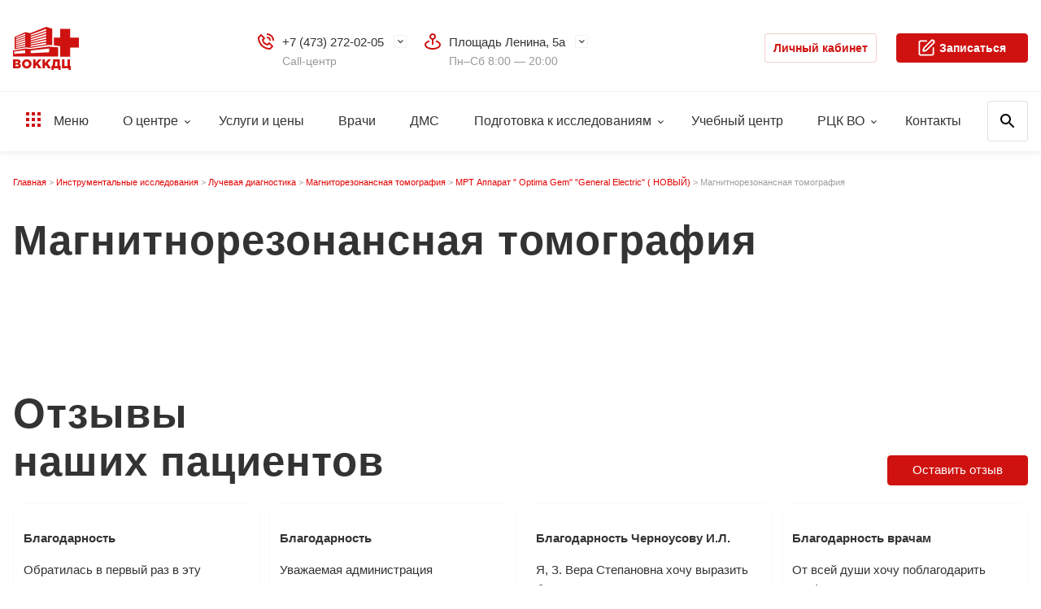

--- FILE ---
content_type: text/html; charset=UTF-8
request_url: https://vodc.ru/156/
body_size: 16465
content:
<!DOCTYPE html>
<html lang="ru">
<head>
    <meta charset="UTF-8">
    <meta name="viewport" content="width=device-width, initial-scale=1, maximum-scale=1, minimum-scale=1">
    <meta http-equiv="X-UA-Compatible" content="ie=edge">
    <meta name="format-detection" content="telephone=no">

    <meta http-equiv="Content-Type" content="text/html; charset=UTF-8" />
<meta name="robots" content="index, follow" />
<meta name="keywords" content="Магнитнорезонансная томография" />
<meta name="description" content="Магнитнорезонансная томография в Воронеже можно сделать диагностику на МРТ Аппарате  Optima Gem в ВОККДЦ, запись по телефону +7 (473) 272-02-05" />
<script data-skip-moving="true">(function(w, d, n) {var cl = "bx-core";var ht = d.documentElement;var htc = ht ? ht.className : undefined;if (htc === undefined || htc.indexOf(cl) !== -1){return;}var ua = n.userAgent;if (/(iPad;)|(iPhone;)/i.test(ua)){cl += " bx-ios";}else if (/Windows/i.test(ua)){cl += ' bx-win';}else if (/Macintosh/i.test(ua)){cl += " bx-mac";}else if (/Linux/i.test(ua) && !/Android/i.test(ua)){cl += " bx-linux";}else if (/Android/i.test(ua)){cl += " bx-android";}cl += (/(ipad|iphone|android|mobile|touch)/i.test(ua) ? " bx-touch" : " bx-no-touch");cl += w.devicePixelRatio && w.devicePixelRatio >= 2? " bx-retina": " bx-no-retina";if (/AppleWebKit/.test(ua)){cl += " bx-chrome";}else if (/Opera/.test(ua)){cl += " bx-opera";}else if (/Firefox/.test(ua)){cl += " bx-firefox";}ht.className = htc ? htc + " " + cl : cl;})(window, document, navigator);</script>


<link href="/bitrix/js/ui/design-tokens/dist/ui.design-tokens.min.css?172320257323463" type="text/css"  rel="stylesheet" />
<link href="/bitrix/cache/css/s1/main_i/page_cc295e8bb7ea4d118cb6ac3324adc3d9/page_cc295e8bb7ea4d118cb6ac3324adc3d9_v1.css?1768896589868" type="text/css"  rel="stylesheet" />
<link href="/bitrix/panel/main/popup.min.css?168901538120774" type="text/css"  rel="stylesheet" />
<link href="/bitrix/cache/css/s1/main_i/template_0916f6e36a40699ebf3f5b7108a9a1eb/template_0916f6e36a40699ebf3f5b7108a9a1eb_v1.css?1768563491458710" type="text/css"  data-template-style="true" rel="stylesheet" />







<link href="https://fonts.googleapis.com/css?family=Open+Sans:400,400i,600,600i,700,700i,800,800i&amp;subset=cyrillic&display=swap" rel="stylesheet">



    <title>Магнитнорезонансная томография в Воронеже: диагностика, цены | МРТ Аппарат  Optima Gem</title>
    <!-- /local/templates/.default -->
    <link rel="apple-touch-icon" sizes="180x180"
          href="/local/templates/.default/front/assets/img/favicons/apple-touch-icon.png">
    <link rel="icon" type="image/png" sizes="32x32"
          href="/local/templates/.default/front/assets/img/favicons/favicon-32x32.png">
    <link rel="icon" type="image/png" sizes="16x16"
          href="/local/templates/.default/front/assets/img/favicons/favicon-16x16.png">
    <link rel="manifest" href="/local/templates/.default/front/assets/img/favicons/site.webmanifest">
    <link rel="mask-icon" href="/local/templates/.default/front/assets/img/favicons/safari-pinned-tab.svg"
          color="#5bbad5">
    <link rel="shortcut icon" href="/local/templates/.default/front/assets/img/favicons/favicon.ico">
    <meta name="msapplication-TileColor" content="#ffffff">
    <meta name="msapplication-config"
          content="/local/templates/.default/front/assets/img/favicons/browserconfig.xml">
    <meta name="theme-color" content="#CF1210">
    <meta name="apple-mobile-web-app-capable" content="yes">
    <meta name="msapplication-navbutton-color" content="#CF1210">
    <meta name="apple-mobile-web-app-status-bar-style" content="#CF1210">

    <!-- Yandex.Metrika counter -->
        <noscript>
        <div><img src="https://mc.yandex.ru/watch/43409749" style="position:absolute; left:-9999px;" alt=""/></div>
    </noscript> <!-- /Yandex.Metrika counter -->

    <link rel="stylesheet"
          href="/local/templates/.default/css/plugins.css?v=">
    
    
        <meta property="og:title" content="Магнитнорезонансная томография в Воронеже: диагностика, цены | МРТ Аппарат  Optima Gem"/>
    <meta property="og:description" content="Магнитнорезонансная томография в Воронеже можно сделать диагностику на МРТ Аппарате  Optima Gem в ВОККДЦ, запись по телефону +7 (473) 272-02-05"/>
    <meta property="og:image" content="https://vodc.ru/local/templates/.default/img/logo.png"/>
    <meta property="og:type" content="article"/>
    <meta property="og:url" content="https://vodc.ru/156/"/>
    <meta name="yandex-verification" content="0904a9b200dff8a7"/>

    <!--<link rel="stylesheet" href="/front/assets/css/main.min.css?v=">
	<link rel="stylesheet" href="/front/assets/css/style.css?v=">-->

    <style>
        .grid_links__item__content a {
            color: #111;
        }

        .grid_links__item__header a {
            color: #fff;
        }

        .h1, .h2, .h3, .hero, .hero-max, h1, h2, h3 {
            font-family: Roboto, sans-serif;
            font-style: normal;
            font-weight: 600;
            line-height: 1.17;
            letter-spacing: .02em;
        }

        .h1, h1 {
            font-size: 3.2rem;
        }

        .h2, h2 {
            font-size: 3rem;
        }

        .h3, h4 {
            font-size: 2.8rem;
        }

        body.bvi-active .bvi-inactive {
            display: none !important;
        }
    </style>
</head>
<body>


<header class="header">
    <div style="display: none">
        
<a href="#" class="ns-vi-open">Версия для слабовидящих</a>

<script src="/bitrix/components/neos/visuallyimpaired/templates/.default/bvi/js/bvi.min.js" data-skip-moving="true"></script>

    </div>
    <!-- <div id="root"></div> -->
    <div class="header__info">
        <div class="g-wr">
            <div class="header__info-container">
                <div class="header__left">
                    <a class="logo" href="/">
                        <div class="logo__icon"></div>
                        <div class="logo__text">
                            Воронежский областной<br /> клинический консультативно-<br />диагностический центр                        </div>
                    </a>
                </div><!--header__left-->
                <div class="header__center">
                    <div class="info-select">
                        <div class="info-select__icon">
                            <i class="g-icon g-icon_phone"></i>
                        </div>
                        <div class="info-select__list">

			
				<div class="info-select__item">
					<div class="info-select__name">
						<a class="info-select__tel-link" href="tel:+74732720205">+7 (473) 272-02-05</a>
					</div>
					<div class="info-select__info">Call-центр</div>
				</div>

			
					
					
					
					
					
					
					
			

	<div class="info-select__hide">
		
					<div class="info-select__item">
						<div class="info-select__name">
							<a class="info-select__tel-link" href="tel:+74732720205">+7 (473) 272-02-05</a>
						</div>
						<div class="info-select__info">Платные услуги</div>
					</div>
					<div class="info-select__item">
						<div class="info-select__name">
							<a class="info-select__tel-link" href="tel:+74732720205">+7 (473) 272-02-05</a>
						</div>
						<div class="info-select__info">ОМС</div>
					</div>
					<div class="info-select__item">
						<div class="info-select__name">
							<a class="info-select__tel-link" href="tel:+74732720207">+7 (473) 272-02-07</a>
						</div>
						<div class="info-select__info">Стоматология</div>
					</div>
					<div class="info-select__item">
						<div class="info-select__name">
							<a class="info-select__tel-link" href="tel:+74732720204">+7 (473) 272-02-04</a>
						</div>
						<div class="info-select__info">ДМС</div>
					</div>
					<div class="info-select__item">
						<div class="info-select__name">
							<a class="info-select__tel-link" href="tel:+74732720201">+7 (473) 272-02-01</a>
						</div>
						<div class="info-select__info">Урология</div>
					</div>
					<div class="info-select__item">
						<div class="info-select__name">
							<a class="info-select__tel-link" href="tel:+74732720200">+7 (473) 272-02-00</a>
						</div>
						<div class="info-select__info">Центр диагностики сердца и сосудов</div>
					</div>
					<div class="info-select__item">
						<div class="info-select__name">
							<a class="info-select__tel-link" href="tel:+74732726725">+7(473) 272-67-25</a>
						</div>
						<div class="info-select__info">Горячая линия</div>
					</div>	</div>

</div>


                    </div>
                    <div class="info-select">
                        <div class="info-select__icon">
                            <i class="g-icon g-icon_map"></i>
                        </div>
                        
<div class="info-select__list">
			
				<div class="info-select__item">
					<div class="info-select__name">Площадь Ленина, 5а</div>
					<div class="info-select__info">Пн–Сб 8:00 — 20:00</div>
				</div>

					

			
					

			
					

	
	<div class="info-select__hide">
		
			<div class="info-select__item">
				<div class="info-select__name"> Фридриха Энгельса, 63</div>
				<div class="info-select__info">Пн–Пт: 8:00 — 20:00 Сб: 8:00 — 14:00</div>
			</div>
			
			<div class="info-select__item">
				<div class="info-select__name">Ленинский проспект, 12</div>
				<div class="info-select__info"> Пн–Пт: с 8:00 — 20:00, Сб: 8:00 — 14:00</div>
			</div>
				</div>

</div>


                    </div>
                    <label href="#" class="top-link bvi-inactive" onclick="document.querySelector('.ns-vi-open').click();">
                        <i class="g-icon g-icon_weakhead"></i>
                        <div class="top-link__name">Версия для<br/> слабовидящих</div>
                    </label>
                    <a class="top-link" href="/ambulat25/results/">
                        <i class="g-icon g-icon_analyzes"></i>
                        <div class="top-link__name">Результаты<br/> анализов</div>
                    </a>
                </div><!--header__center-->
                <div class="header__right">
                    <a class="g-button g-button_small-width-new g-button_white" href="/ambulat25/client/login/"
                       target="_blank">
                        Личный кабинет
                    </a>
                    <span id="show-widget">
						<a class="g-button g-button_middle-width-new hide-desktop-new" href="javascript:"
                           data-colorbox="{&quot;href&quot;: &quot;/ajax/popup.php&quot;}">
							<i class="g-icon g-icon_reception"></i> Записаться
						</a>
					</span>
                </div><!--header__right-->
                <div class="header-mobile">
                    <label class="g-button g-button_rect g-button_white toggle__search js-toggle__search">
                        <i class="g-icon g-icon_search"></i>
                        <i class="g-icon g-icon_close-small"></i>
                    </label>
                    <label class="g-button g-button_white toggle__big-nav js-toggle__big-nav">
                        Меню <i class="g-icon g-icon_menu-black"></i><i class="g-icon g-icon_close-small"></i>
                    </label>
                    <a class="g-button g-button_rect g-button_white toggle__account" href="/ambulat25/client/login/"
                       target="_blank">
                        <i class="g-icon g-icon_profile-black"></i>
                    </a>
                    <a class="g-button g-button_small-width hide-mobile-new reception-button-new" href="javascript:"
                       data-colorbox="{&quot;href&quot;: &quot;/ajax/popup.php&quot;}">
                        <i class="g-icon g-icon_reception"></i> Записаться
                    </a>
                </div><!--header-mobile-->
            </div>
        </div>
    </div>
    <div class="header__nav">
        <div class="g-wr">
            <div class="header__nav-container">
                <div class="nav__left">
                    <ul class="nav">
    <li class="nav__item">
        <label class="nav__link js-toggle__big-nav">
            <i class="g-icon g-icon_menu"></i> Меню
        </label>
    </li>

            <li class="nav__item">
                <a class="nav__link nav__link_subnav" href="/about/">О центре</a>
                <div class="subnav">
                    <ul class="subnav__list">
                    <li class="subnav__item">
                <a class="subnav__link" href="/about/otdely/">Отделы</a>
            </li>
                    <li class="subnav__item">
                <a class="subnav__link" href="/pacientam/medsot.php">Медицинские сотрудники</a>
            </li>
                    <li class="subnav__item">
                <a class="subnav__link" href="/pacientam/nashe-oborudovanie/">Оборудование</a>
            </li>
                    <li class="subnav__item">
                <a class="subnav__link" href="/pacientam/">Пациенту</a>
            </li>
                    <li class="subnav__item">
                <a class="subnav__link" href="/about/normodoc.php">Нормативные документы</a>
            </li>
                    <li class="subnav__item">
                <a class="subnav__link" href="/about/history/">История</a>
            </li>
                    <li class="subnav__item">
                <a class="subnav__link" href="/news/">Новости</a>
            </li>
                    <li class="subnav__item">
                <a class="subnav__link" href="/gallery/">Фотогалерея</a>
            </li>
                    <li class="subnav__item">
                <a class="subnav__link" href="https://rutube.ru/channel/53775929/">Видео</a>
            </li>
                    <li class="subnav__item">
                <a class="subnav__link" href="/reviews/">Отзывы</a>
            </li>
                    <li class="subnav__item">
                <a class="subnav__link" href="/about/navigation/">Навигация</a>
            </li>
                    <li class="subnav__item">
                <a class="subnav__link" href="/about/jtdel-vnutrennego-kontrolya-kachestva-i-bezopasnosti-meditsinskoy-deyatelnosti">Внутренний контроль качества и безопасности медицинской деятельности</a>
            </li>
                    <li class="subnav__item">
                <a class="subnav__link" href="/pacientam/berezhlivye-tekhnologii/berezhlivye-tekhnologii.php">Бережливые технологии в здравоохранении</a>
            </li>
        </ul></div></li>            <li class="nav__item">
                <a class="nav__link" href="/uslygi/">Услуги и цены</a>
            </li>
                    <li class="nav__item">
                <a class="nav__link" href="/doctors/">Врачи</a>
            </li>
                    <li class="nav__item">
                <a class="nav__link" href="/dms/">ДМС</a>
            </li>
                    <li class="nav__item">
                <a class="nav__link nav__link_subnav" href="/podgotovka-k-issledovaniyam/">Подготовка к исследованиям</a>
                <div class="subnav">
                    <ul class="subnav__list">
                    <li class="subnav__item">
                <a class="subnav__link" href="/podgotovka-k-issledovaniyam/podgotovka-k-uz-issledovaniyam/">Подготовка к УЗ-исследованиям</a>
            </li>
                    <li class="subnav__item">
                <a class="subnav__link" href="/podgotovka-k-issledovaniyam/podgotovka-k-funktsionalnoy-diagnostike/">Подготовка к функциональной диагностике</a>
            </li>
                    <li class="subnav__item">
                <a class="subnav__link" href="/podgotovka-k-issledovaniyam/podgotovka-k-issledovaniyam-luchevoy-diagnostiki/">Подготовка к исследованиям лучевой диагностики</a>
            </li>
                    <li class="subnav__item">
                <a class="subnav__link" href="/podgotovka-k-issledovaniyam/podgotovka-k-endoskopicheskim-issledovaniyam/">Подготовка к эндоскопическим исследованиям</a>
            </li>
                    <li class="subnav__item">
                <a class="subnav__link" href="/podgotovka-k-issledovaniyam/podgotovka-k-laboratornym-issledovaniyam/">Подготовка к лабораторным исследованиям</a>
            </li>
                    <li class="subnav__item">
                <a class="subnav__link" href="/podgotovka-k-issledovaniyam/podgotovka-k-endoskopicheskim-issledovaniyam/#pod-narkozom">Подготовка к эндоскопическим исследованиям под наркозом</a>
            </li>
        </ul></div></li>            <li class="nav__item">
                <a class="nav__link" href="/uchebnyy-tsentr/">Учебный центр</a>
            </li>
                <li class="nav__item">
            <a class="nav__link nav__link_subnav" href="#">РЦК ВО</a>
            <div class="subnav">
                <ul class="subnav__list">
                    <li class="subnav__item">
                        <a class="subnav__link" href="/regionalnyy-tsentr-kompetentsiy/">
                            Региональный центр компетенций по внедрению технологий бережливого производства в отрасли здравоохранения Воронежской области
                        </a>
                    </li>
                    <li class="subnav__item">
                        <a class="subnav__link" href="/struktura-i-kontakty/">Структура и контакты</a>
                    </li>
                    <li class="subnav__item">
                        <a class="subnav__link" href="/npa/">НПА (организационно-распорядительные документы)</a>
                    </li>
                    <li class="subnav__item">
                        <a class="subnav__link" href="/tekushchaya-deyatelnost/">Текущая деятельность</a>
                    </li>
                </ul>
            </div>
        </li>
                <li class="nav__item">
                <a class="nav__link" href="/contacts/">Контакты</a>
            </li>
        </ul>

                    <div class="header__search-container">
                        
<form action="/search/index.php" method="get">
    <input class="header__search" type="search" placeholder="Поиск" name="q" value="">
</form>

                    </div>
                </div>

                <div class="nav__right show-desktop-new" id="show-widget">
                    <a class="g-button g-button_middle-width-new" href="javascript:"
                       data-colorbox="{&quot;href&quot;: &quot;/ajax/popup.php&quot;}">
                        <i class="g-icon g-icon_reception"></i> Записаться
                    </a>
                </div>

            </div>
        </div>
    </div>
</header>
<div class="big-search">
    <div class="g-wr">
        <div class="search-info">Введите слово или фразу</div>
        
<form action="/search/index.php" method="get">
    <input class="header__search" type="search" placeholder="Поиск" name="q" value="">
</form>

    </div>
</div>


<div class="big-nav__modal big-nav__modal_show---">

    <style>
        .big-nav__modal ul li {
            position: unset;
            padding-left: 0;
        }

        .big-nav__modal ul li:before {
            display: none;
        }
    </style>

    <div class="big-nav__top">
        <div class="g-wr">
            <div class="big-nav__top-container">
                <div class="big-nav__top-left">
                    <label class="button-close js-toggle__big-nav">
                        <i class="g-icon g-icon_close"></i>
                    </label>
                    <a class="logo" href="/">
                        <div class="logo__icon"></div>
                    </a>
                </div>
                <div class="big-nav__top-right">
                    <label class="big-nav__top-link js-toggle__search">
                        <i class="g-icon g-icon_search"></i>
                        <div class="big-nav__top-link-name">Поиск</div>
                    </label>
                    <label href="#" class="big-nav__top-link bvi-inactive" onclick="document.querySelector('.ns-vi-open').click();">
                        <i class="g-icon g-icon_weakhead_dark"></i>
                        <div class="big-nav__top-link-name">Для слабовидящих</div>
                    </label>
                    <a class="big-nav__top-link" href="/ambulat25/results/" target="_blank">
                        <i class="g-icon g-icon_analyzes_dark"></i>
                        <div class="big-nav__top-link-name">Результаты</div>
                    </a>
                    <a class="g-button g-button_rect g-button_white" href="/ambulat25/client/login/" target="_blank">
                        <i class="g-icon g-icon_profile"></i>
                    </a>
                    <a class="g-button g-button_small-width" href="javascript:"
                       data-colorbox="{&quot;href&quot;: &quot;/ajax/popup.php&quot;}">
                        <i class="g-icon g-icon_reception"></i> Записаться
                    </a>
                </div>
            </div>
            <div class="big-nav__top-mobile-container">
                <div class="big-nav__top-mobile">
                    <label href="#" class="top-link bvi-inactive" onclick="document.querySelector('.ns-vi-open').click();">
                        <i class="g-icon g-icon_weakhead"></i>
                        <div class="top-link__name">Версия для<br/> слабовидящих</div>
                    </label>
                    <a class="top-link" href="/ambulat25/results/" target="_blank">
                        <i class="g-icon g-icon_analyzes"></i>
                        <div class="top-link__name">Результаты<br/> анализов</div>
                    </a>
                </div>
                <a class="g-button g-button_block" href="javascript:"
                   data-colorbox="{&quot;href&quot;: &quot;/ajax/popup.php&quot;}">
                    <i class="g-icon g-icon_reception"></i> Записаться
                </a>
            </div>
        </div>
    </div><!--big-nav__top-->

    <div class="big-nav__content">

        <div class="big-nav__container">

            <div class="big-nav__center">
                <div class="g-wr----">

                    
<ul class="big-nav">
	
	
	
					<li class="big-nav__item">
				<a class="big-nav__link big-nav__link_subnav" href="/about/">О центре</a>
				<ul class="big-nav-subnav">
					<div class="big-nav-subnav__back-link">Назад</div>
					<div class="big-nav-subnav__header">О центре</div>
		
	
	
	
	
	
					<li class="big-nav-subnav__item">
				<a class="big-nav-subnav__link" href="/about/otdely/">Отделы</a>
			</li>
		
	
	
	
	
	
					<li class="big-nav-subnav__item">
				<a class="big-nav-subnav__link" href="/pacientam/medsot.php">Медицинские сотрудники</a>
			</li>
		
	
	
	
	
	
					<li class="big-nav-subnav__item">
				<a class="big-nav-subnav__link" href="/pacientam/nashe-oborudovanie/">Оборудование</a>
			</li>
		
	
	
	
	
	
					<li class="big-nav-subnav__item">
				<a class="big-nav-subnav__link" href="/pacientam/">Пациенту</a>
			</li>
		
	
	
	
	
	
					<li class="big-nav-subnav__item">
				<a class="big-nav-subnav__link" href="/about/normodoc.php">Нормативные документы</a>
			</li>
		
	
	
	
	
	
					<li class="big-nav-subnav__item">
				<a class="big-nav-subnav__link" href="/about/history/">История</a>
			</li>
		
	
	
	
	
	
					<li class="big-nav-subnav__item">
				<a class="big-nav-subnav__link" href="/news/">Новости</a>
			</li>
		
	
	
	
	
	
					<li class="big-nav-subnav__item">
				<a class="big-nav-subnav__link" href="/gallery/">Фотогалерея</a>
			</li>
		
	
	
	
	
	
					<li class="big-nav-subnav__item">
				<a class="big-nav-subnav__link" href="https://rutube.ru/channel/53775929/">Видео</a>
			</li>
		
	
	
	
	
	
					<li class="big-nav-subnav__item">
				<a class="big-nav-subnav__link" href="/reviews/">Отзывы</a>
			</li>
		
	
	
	
	
	
					<li class="big-nav-subnav__item">
				<a class="big-nav-subnav__link" href="/about/navigation/">Навигация</a>
			</li>
		
	
	
	
	
	
					<li class="big-nav-subnav__item">
				<a class="big-nav-subnav__link" href="/about/jtdel-vnutrennego-kontrolya-kachestva-i-bezopasnosti-meditsinskoy-deyatelnosti">Внутренний контроль качества и безопасности медицинской деятельности</a>
			</li>
		
	
	
	
	
	
					<li class="big-nav-subnav__item">
				<a class="big-nav-subnav__link" href="/pacientam/berezhlivye-tekhnologii/berezhlivye-tekhnologii.php">Бережливые технологии в здравоохранении</a>
			</li>
		
	
	
	
			</ul></li>	
	
					<li class="big-nav__item">
				<a class="big-nav__link" href="/uslygi/">Услуги и цены</a>
			</li>
		
	
	
	
	
	
					<li class="big-nav__item">
				<a class="big-nav__link" href="/doctors/">Врачи</a>
			</li>
		
	
	
	
	
	
					<li class="big-nav__item">
				<a class="big-nav__link" href="/dms/">ДМС</a>
			</li>
		
	
	
	
	
	
					<li class="big-nav__item">
				<a class="big-nav__link big-nav__link_subnav" href="/podgotovka-k-issledovaniyam/">Подготовка к исследованиям</a>
				<ul class="big-nav-subnav">
					<div class="big-nav-subnav__back-link">Назад</div>
					<div class="big-nav-subnav__header">Подготовка к исследованиям</div>
		
	
	
	
	
	
					<li class="big-nav-subnav__item">
				<a class="big-nav-subnav__link" href="/podgotovka-k-issledovaniyam/podgotovka-k-uz-issledovaniyam/">Подготовка к УЗ-исследованиям</a>
			</li>
		
	
	
	
	
	
					<li class="big-nav-subnav__item">
				<a class="big-nav-subnav__link" href="/podgotovka-k-issledovaniyam/podgotovka-k-funktsionalnoy-diagnostike/">Подготовка к функциональной диагностике</a>
			</li>
		
	
	
	
	
	
					<li class="big-nav-subnav__item">
				<a class="big-nav-subnav__link" href="/podgotovka-k-issledovaniyam/podgotovka-k-issledovaniyam-luchevoy-diagnostiki/">Подготовка к исследованиям лучевой диагностики</a>
			</li>
		
	
	
	
	
	
					<li class="big-nav-subnav__item">
				<a class="big-nav-subnav__link" href="/podgotovka-k-issledovaniyam/podgotovka-k-endoskopicheskim-issledovaniyam/">Подготовка к эндоскопическим исследованиям</a>
			</li>
		
	
	
	
	
	
					<li class="big-nav-subnav__item">
				<a class="big-nav-subnav__link" href="/podgotovka-k-issledovaniyam/podgotovka-k-laboratornym-issledovaniyam/">Подготовка к лабораторным исследованиям</a>
			</li>
		
	
	
	
	
	
					<li class="big-nav-subnav__item">
				<a class="big-nav-subnav__link" href="/podgotovka-k-issledovaniyam/podgotovka-k-endoskopicheskim-issledovaniyam/#pod-narkozom">Подготовка к эндоскопическим исследованиям под наркозом</a>
			</li>
		
	
	
	
			</ul></li>	
	
					<li class="big-nav__item">
				<a class="big-nav__link" href="/uchebnyy-tsentr/">Учебный центр</a>
			</li>
		
	
	
	
	
	
					<li class="big-nav__item">
				<a class="big-nav__link" href="/contacts/">Контакты</a>
			</li>
		
	
	
	
	
</ul>                </div>
            </div><!--big-nav__center-->

        </div><!--big-nav__container-->

    </div><!--big-nav__content-->

    <div class="big-nav__bottom-mobile-container">
        <div class="info-select">
            <div class="info-select__icon">
                <i class="g-icon g-icon_phone"></i>
            </div>
            <div class="info-select__list">

			
				<div class="info-select__item">
					<div class="info-select__name">
						<a class="info-select__tel-link" href="tel:+74732720200">+7 (473) 272-02-00</a>
					</div>
					<div class="info-select__info">Центр диагностики сердца и сосудов</div>
				</div>

			
					
					
					
					
					
					
					
			

	<div class="info-select__hide">
		
					<div class="info-select__item">
						<div class="info-select__name">
							<a class="info-select__tel-link" href="tel:+74732720205">+7 (473) 272-02-05</a>
						</div>
						<div class="info-select__info">Call-центр</div>
					</div>
					<div class="info-select__item">
						<div class="info-select__name">
							<a class="info-select__tel-link" href="tel:+74732720205">+7 (473) 272-02-05</a>
						</div>
						<div class="info-select__info">Платные услуги</div>
					</div>
					<div class="info-select__item">
						<div class="info-select__name">
							<a class="info-select__tel-link" href="tel:+74732720205">+7 (473) 272-02-05</a>
						</div>
						<div class="info-select__info">ОМС</div>
					</div>
					<div class="info-select__item">
						<div class="info-select__name">
							<a class="info-select__tel-link" href="tel:+74732720207">+7 (473) 272-02-07</a>
						</div>
						<div class="info-select__info">Стоматология</div>
					</div>
					<div class="info-select__item">
						<div class="info-select__name">
							<a class="info-select__tel-link" href="tel:+74732720204">+7 (473) 272-02-04</a>
						</div>
						<div class="info-select__info">ДМС</div>
					</div>
					<div class="info-select__item">
						<div class="info-select__name">
							<a class="info-select__tel-link" href="tel:+74732720201">+7 (473) 272-02-01</a>
						</div>
						<div class="info-select__info">Урология</div>
					</div>
					<div class="info-select__item">
						<div class="info-select__name">
							<a class="info-select__tel-link" href="tel:+74732726725">+7(473) 272-67-25</a>
						</div>
						<div class="info-select__info">Горячая линия</div>
					</div>	</div>

</div>


        </div>
        <div class="info-select">
            <div class="info-select__icon">
                <i class="g-icon g-icon_map"></i>
            </div>
            
<div class="info-select__list">
			
				<div class="info-select__item">
					<div class="info-select__name">Площадь Ленина, 5а</div>
					<div class="info-select__info">Пн–Сб 8:00 — 20:00</div>
				</div>

					

			
					

			
					

	
	<div class="info-select__hide">
		
			<div class="info-select__item">
				<div class="info-select__name"> Фридриха Энгельса, 63</div>
				<div class="info-select__info">Пн–Пт: 8:00 — 20:00 Сб: 8:00 — 14:00</div>
			</div>
			
			<div class="info-select__item">
				<div class="info-select__name">Ленинский проспект, 12</div>
				<div class="info-select__info"> Пн–Пт: с 8:00 — 20:00, Сб: 8:00 — 14:00</div>
			</div>
				</div>

</div>


        </div>
    </div>
    <div class="big-nav__bottom">
        <div class="g-wr">
            <div class="big-nav__social-links">
                

	
		<a class="g-button g-button_circle" href="https://t.me/vokkdc" target="_blank"><i class="g-icon g-icon_tg">tg</i></a>
		<a class="g-button g-button_circle" href="https://vk.com/vokkdc" target="_blank"><i class="g-icon g-icon_vk">vk</i></a>
				<a class="g-button g-button_circle" href="https://ok.ru/voccdc" target="_blank"><i class="g-icon g-icon_ok">ok</i></a>
						<a class="g-button g-button_circle" href="https://rutube.ru/channel/53775929/" target="_blank"><i class="g-icon g-icon_rt">rt</i></a>

	
            </div>
        </div>
    </div><!--big-nav__bottom-->

</div><!--big-nav__modal-->


<div id="root"></div>
<main class="page">
<div class="g-wr page-wrap">
	<nav class="nav_breadcrumbs d-lnk-tdn clr_gray" itemprop="http://schema.org/breadcrumb" itemscope itemtype="http://schema.org/BreadcrumbList"><ul>
			<li class="breadcrumbsList__item" id="bx_breadcrumb_0" itemprop="itemListElement" itemscope
          itemtype="https://schema.org/ListItem">				
				<a  itemprop="item" href="/" title="Главная" itemprop="url">
					<span itemprop="name">Главная</span>
				</a>
				<meta itemprop="position" content="1" />
			</li>
			<li class="breadcrumbsList__item" id="bx_breadcrumb_1" itemprop="itemListElement" itemscope
          itemtype="https://schema.org/ListItem">				
				<a  itemprop="item" href="/3/" title="Инструментальные исследования" itemprop="url">
					<span itemprop="name">Инструментальные исследования</span>
				</a>
				<meta itemprop="position" content="2" />
			</li>
			<li class="breadcrumbsList__item" id="bx_breadcrumb_2" itemprop="itemListElement" itemscope
          itemtype="https://schema.org/ListItem">				
				<a  itemprop="item" href="/199/" title="Лучевая диагностика" itemprop="url">
					<span itemprop="name">Лучевая диагностика</span>
				</a>
				<meta itemprop="position" content="3" />
			</li>
			<li class="breadcrumbsList__item" id="bx_breadcrumb_3" itemprop="itemListElement" itemscope
          itemtype="https://schema.org/ListItem">				
				<a  itemprop="item" href="/34/" title="Магниторезонансная томография" itemprop="url">
					<span itemprop="name">Магниторезонансная томография</span>
				</a>
				<meta itemprop="position" content="4" />
			</li>
			<li class="breadcrumbsList__item" id="bx_breadcrumb_4" itemprop="itemListElement" itemscope
          itemtype="https://schema.org/ListItem">				
				<a  itemprop="item" href="/11/" title="МРТ Аппарат &quot; Optima Gem&quot; &quot;General Electric&quot; ( НОВЫЙ)" itemprop="url">
					<span itemprop="name">МРТ Аппарат &quot; Optima Gem&quot; &quot;General Electric&quot; ( НОВЫЙ)</span>
				</a>
				<meta itemprop="position" content="5" />
			</li>
			<li class="breadcrumbsList__item" id="bx_breadcrumb_5" itemprop="itemListElement" itemscope itemtype="http://schema.org/ListItem">
				<span itemprop="name">Магнитнорезонансная томография</span>
				<meta itemprop="position" content="6" />
			</li></ul></nav>	<h1>Магнитнорезонансная томография</h1>
<div class="grid_links d-row is-flexbox is-flexbox_row d-lnk-tdn">
	</div>
<div class="page-section_pdf">
	    

    <div class="page-section">

        <div class="page-section__header is-flexbox is-flexbox_justify">
            <div class="h1">Отзывы <br/>наших пациентов</div>
            <a href="javascript:" class="btn btn_o" data-colorbox='{"href": "/ajax/forms/review.php"}'>Оставить
                отзыв</a>
        </div>

        <div class="slider slider_articles slider_flex slider_cells">
            <div data-slick='{"autoplay": true, "autoplaySpeed": 12000, "arrows": false, "dots": true, "slidesToShow": 4, "slidesToScroll": 4, "responsive": [{"breakpoint": 1024, "settings": {"slidesToShow": 3, "slidesToScroll": 2}},{"breakpoint": 768, "settings": {"slidesToShow": 2, "slidesToScroll": 2}},{"breakpoint": 568, "settings": {"slidesToShow": 1, "slidesToScroll": 1}}]}'>
                                                        <div class="slider__item" id="bx_565502798_34426">
                        <div class="slider__item__body">
                            <strong class="slider__item__title">Благодарность</strong>
                            <span class="slider__item__preview">
Обратилась в первый раз в эту стоматологию, и ни разу не пожалела. Врач Добромирова Инга Александровна. Очень чуткий врач и отличный професс…                            </span>
                            <a href="javascript:" data-colorbox='{"href": "/ajax/review.php?ID=34426"}'>Показать
                                весь
                                отзыв</a>
                        </div>
                    </div>
                                                        <div class="slider__item" id="bx_565502798_34425">
                        <div class="slider__item__body">
                            <strong class="slider__item__title">Благодарность</strong>
                            <span class="slider__item__preview">
Уважаемая администрация диагностического центра! Поздравляю Вас с наступающим Новым годом. Желаю вашему коллективу всех благ, хорошо, что вы…                            </span>
                            <a href="javascript:" data-colorbox='{"href": "/ajax/review.php?ID=34425"}'>Показать
                                весь
                                отзыв</a>
                        </div>
                    </div>
                                                        <div class="slider__item" id="bx_565502798_34420">
                        <div class="slider__item__body">
                            <strong class="slider__item__title">Благодарность Черноусову И.Л.</strong>
                            <span class="slider__item__preview">
Я, З. Вера Степановна хочу выразить благодарность доктору Черноусову Игорю Леонидовичу за его профессионализм, чуткое отношение! Врач «золот…                            </span>
                            <a href="javascript:" data-colorbox='{"href": "/ajax/review.php?ID=34420"}'>Показать
                                весь
                                отзыв</a>
                        </div>
                    </div>
                                                        <div class="slider__item" id="bx_565502798_34221">
                        <div class="slider__item__body">
                            <strong class="slider__item__title">Благодарность врачам</strong>
                            <span class="slider__item__preview">
От всей души хочу поблагодарить профессионалов своего дела: врача-эндоскописта, а так же медсестер Лепендину И.О. и Кулик В.А., не только за…                            </span>
                            <a href="javascript:" data-colorbox='{"href": "/ajax/review.php?ID=34221"}'>Показать
                                весь
                                отзыв</a>
                        </div>
                    </div>
                                                        <div class="slider__item" id="bx_565502798_34220">
                        <div class="slider__item__body">
                            <strong class="slider__item__title">Благодарность врачам</strong>
                            <span class="slider__item__preview">
Хочу выразить свою благодарность врачам Глухову Сергею Александровичу (колоноскопия) и Молчановой Анастасии Николаевне (колопроктолог). Очен…                            </span>
                            <a href="javascript:" data-colorbox='{"href": "/ajax/review.php?ID=34220"}'>Показать
                                весь
                                отзыв</a>
                        </div>
                    </div>
                                                        <div class="slider__item" id="bx_565502798_34218">
                        <div class="slider__item__body">
                            <strong class="slider__item__title">Благодарность врачам</strong>
                            <span class="slider__item__preview">
Хочу выразить свою благодарность врачам Глухову Сергею Александровичу и Мочаловой Анастасии Николаевне. Очень внимательные, знающие свое дел…                            </span>
                            <a href="javascript:" data-colorbox='{"href": "/ajax/review.php?ID=34218"}'>Показать
                                весь
                                отзыв</a>
                        </div>
                    </div>
                                                        <div class="slider__item" id="bx_565502798_34196">
                        <div class="slider__item__body">
                            <strong class="slider__item__title">Благодарность врачам</strong>
                            <span class="slider__item__preview">
Я в октябре, ноябре обращалась в ваш центр, обследована, консультирована врачами. Осталась довольна. Начиная с регистратуры все сотрудники в…                            </span>
                            <a href="javascript:" data-colorbox='{"href": "/ajax/review.php?ID=34196"}'>Показать
                                весь
                                отзыв</a>
                        </div>
                    </div>
                                                        <div class="slider__item" id="bx_565502798_34195">
                        <div class="slider__item__body">
                            <strong class="slider__item__title">Благодарность</strong>
                            <span class="slider__item__preview">
В очередной раз была на приёме у гастроэнтеролога Леликовой Инги Анатольевны. Благодарна доктору за высокий профессионализм, внимательное и…                            </span>
                            <a href="javascript:" data-colorbox='{"href": "/ajax/review.php?ID=34195"}'>Показать
                                весь
                                отзыв</a>
                        </div>
                    </div>
                                                        <div class="slider__item" id="bx_565502798_34172">
                        <div class="slider__item__body">
                            <strong class="slider__item__title">Благодарность Леликовой И.А.</strong>
                            <span class="slider__item__preview">
Выражаю свою огромную благодарность доктору гастроэнтерологу Леликовой Инге Анатольевне и её медсестре Поповой. За её внимательное и уважите…                            </span>
                            <a href="javascript:" data-colorbox='{"href": "/ajax/review.php?ID=34172"}'>Показать
                                весь
                                отзыв</a>
                        </div>
                    </div>
                                                        <div class="slider__item" id="bx_565502798_34171">
                        <div class="slider__item__body">
                            <strong class="slider__item__title">Благодарность врачам</strong>
                            <span class="slider__item__preview">
От всей души хочу поблагодарить профессионалов своего дела: врач-эдоскописта Сопрыкина И.Ю. и врача-анестезиолога Григорьева Д.В., а также м…                            </span>
                            <a href="javascript:" data-colorbox='{"href": "/ajax/review.php?ID=34171"}'>Показать
                                весь
                                отзыв</a>
                        </div>
                    </div>
                                                        <div class="slider__item" id="bx_565502798_34097">
                        <div class="slider__item__body">
                            <strong class="slider__item__title">Благодарность Федосеевой Ю.Ю.</strong>
                            <span class="slider__item__preview">
Федосеева Юлия Юрьевна - врач от Бога! Очень внимательная, настоящий профессионал своего дела. Рада, что попала к ней на лечение. Обязательн…                            </span>
                            <a href="javascript:" data-colorbox='{"href": "/ajax/review.php?ID=34097"}'>Показать
                                весь
                                отзыв</a>
                        </div>
                    </div>
                                                        <div class="slider__item" id="bx_565502798_34083">
                        <div class="slider__item__body">
                            <strong class="slider__item__title"> Благодарность Ковалеву М.С.</strong>
                            <span class="slider__item__preview">
Выражаю свою благодарность врачу-эндоскописту Ковалеву Максиму Сергеевичу и медсестре Поповой В за доброжелательное и чуткое отношение к пац…                            </span>
                            <a href="javascript:" data-colorbox='{"href": "/ajax/review.php?ID=34083"}'>Показать
                                весь
                                отзыв</a>
                        </div>
                    </div>
                                                        <div class="slider__item" id="bx_565502798_34073">
                        <div class="slider__item__body">
                            <strong class="slider__item__title">Благодарность Шалей А.А.</strong>
                            <span class="slider__item__preview">
Хочется сказать слова благодарности врачу-кардиологу Шалей А.А. Дважды была на приеме у этого доктора. Александр Александрович с уважением о…                            </span>
                            <a href="javascript:" data-colorbox='{"href": "/ajax/review.php?ID=34073"}'>Показать
                                весь
                                отзыв</a>
                        </div>
                    </div>
                                                        <div class="slider__item" id="bx_565502798_34072">
                        <div class="slider__item__body">
                            <strong class="slider__item__title">Благодарность Куприянову П.Д.</strong>
                            <span class="slider__item__preview">
Выражаю большую благодарность Куприянову Петру Дмитриевичу за оказание медицинских услуг и правильное назначения лечения. У данного врача ес…                            </span>
                            <a href="javascript:" data-colorbox='{"href": "/ajax/review.php?ID=34072"}'>Показать
                                весь
                                отзыв</a>
                        </div>
                    </div>
                                                        <div class="slider__item" id="bx_565502798_34023">
                        <div class="slider__item__body">
                            <strong class="slider__item__title">Благодарность Шалей А.А.</strong>
                            <span class="slider__item__preview">
От всей души хочу выразить благодарность, причем огромнейшую, врачу-кардиологу Шалей Александру Александровичу и медсестре Коньшиной Зинаиде…                            </span>
                            <a href="javascript:" data-colorbox='{"href": "/ajax/review.php?ID=34023"}'>Показать
                                весь
                                отзыв</a>
                        </div>
                    </div>
                                                        <div class="slider__item" id="bx_565502798_34022">
                        <div class="slider__item__body">
                            <strong class="slider__item__title">Благодарнсоть Заречновой С.В.</strong>
                            <span class="slider__item__preview">
Хочу выразить огромную благодарность кардиологу Заречновой Светлане Вадимовне за её высокий профессионализм, человеческое отношение к пациен…                            </span>
                            <a href="javascript:" data-colorbox='{"href": "/ajax/review.php?ID=34022"}'>Показать
                                весь
                                отзыв</a>
                        </div>
                    </div>
                                                        <div class="slider__item" id="bx_565502798_34021">
                        <div class="slider__item__body">
                            <strong class="slider__item__title">Благодарность Гордиенко Н.А.</strong>
                            <span class="slider__item__preview">
Была на приеме у врача-невролога Гордиенко Нелли Анатольевны- замечательный врач во всех отношениях!!! Спасибо вам за отзывчивость, подробно…                            </span>
                            <a href="javascript:" data-colorbox='{"href": "/ajax/review.php?ID=34021"}'>Показать
                                весь
                                отзыв</a>
                        </div>
                    </div>
                                                        <div class="slider__item" id="bx_565502798_34020">
                        <div class="slider__item__body">
                            <strong class="slider__item__title">Благодарность Королеву С.П.</strong>
                            <span class="slider__item__preview">
Уважаемый Сергей Павлович Королёв! Примите искренние слова благодарности от пациентки, которой Вы не раз проводили ЭФГС исследование. В кото…                            </span>
                            <a href="javascript:" data-colorbox='{"href": "/ajax/review.php?ID=34020"}'>Показать
                                весь
                                отзыв</a>
                        </div>
                    </div>
                                                        <div class="slider__item" id="bx_565502798_33951">
                        <div class="slider__item__body">
                            <strong class="slider__item__title">Благодарность Колимбет Л.П.</strong>
                            <span class="slider__item__preview">
Здравствуйте. Обращается к вам пациент регионального эндокринологического центра Д. А.С., 1983 года рождения. Я хотел бы выразить слова благ…                            </span>
                            <a href="javascript:" data-colorbox='{"href": "/ajax/review.php?ID=33951"}'>Показать
                                весь
                                отзыв</a>
                        </div>
                    </div>
                                                        <div class="slider__item" id="bx_565502798_33950">
                        <div class="slider__item__body">
                            <strong class="slider__item__title">Благодарность Коровиной Ю.А.</strong>
                            <span class="slider__item__preview">
Хочу выразить огромную благодарность и признательность за чуткое отношение, профессионализм, доброту, отзывчивость рентгенлаборанту МРТ каб…                            </span>
                            <a href="javascript:" data-colorbox='{"href": "/ajax/review.php?ID=33950"}'>Показать
                                весь
                                отзыв</a>
                        </div>
                    </div>
                            </div>
        </div>

    </div>
			</div>
		</div>
	</main>

<style>
        .bottom_panel {
			margin-top: 60px;
			margin-bottom: auto;
        }

		.panel1 {
			height: 100%;
			min-height: 200px;
		}
    </style>

<footer class="footer">
	<div class="g-wr">
		<div class="footer__top">
			<div class="row">
				<div class="col-3 panel1">
					<div class="footer-info">
						<div class="footer-info__name">Главный корпус:</div>
						<div class="footer-info__text">Площадь Ленина, 5а</div>
						<div class="footer-info__name">Режим работы:</div>Пн.–Cб.: 08:00–20:00
						<div> </div>
					</div>


					<div class="footer-info">
						<div class="footer-info__name">Отдел лучевой диагностики:</div>
						<div class="footer-info__name">Режим работы в Воскресенье:</div>
						<div class="footer-info__text">08:00–20:00  (МРТ)</div>
						<div>08:00–14:00  (МСКТ и Маммография) </div>
						<div> </div>
					</div>


					<div class="footer-info bottom_panel">
						<div class="footer-info__name">ОМС, платные услуги</div>
						<div class="footer-info__text footer-info__text_big">
							<a class="footer-link" href="tel:+74732720205">+7 (473) 272-02-05</a>
                        </div>
                        <div class="">
                            <a href="javascript:" style="padding: 0px 8px;border-color: rgba(207, 18, 16, 0.2);" class="cboxElement g-button g-button_small g-button_transparent g-button_white" data-colorbox='{"href": "/ajax/forms/callback.php"}'><span class="fs_xs">Заказать звонок</span></a>
						</div>
					</div>


	
				</div><!--col-3-->
				<!--<div class="col-3">
					<div class="footer-info">
						<div class="footer-info__name">Отдел лучевой диагностики</div>
						<div class="footer-info__text">Площадь Ленина, 5а</div>
					</div>
					<div class="footer-info">
						<div class="footer-info__name">ОМС, ДМС, платные услуги</div>
						<div class="footer-info__text footer-info__text_big">
							<a class="footer-link" href="tel:+74732720200">+7 (473) 272-02-05</a>
						</div>
					</div>
					<div class="footer-info">
						<div class="footer-info__name">Режим работы:</div>
						<div class="footer-info__text">
							Пн.–Пт.: 08:00–20:00<br />
							Сб.–Вс.: 08:00–18:00
						</div>
					</div>
				</div><!--col-3--> 
				<div class="col-3 panel1">
					<div class="footer-info">
						<div class="footer-info__name">Урология:</div>
						<div class="footer-info__text">ул. Фридриха Энгельса, 63</div>
					</div>
					<div class="footer-info">
						<div class="footer-info__name">Платные услуги</div>
						<div class="footer-info__text footer-info__text_big">
							<a class="footer-link" href="tel:+74732720202">+7(473) 272-02-01</a>
						</div>
					</div>
					<div class="footer-info">
						<div class="footer-info__name">Режим работы:</div>
						<div class="footer-info__text">
							Пн.–Пт.: 08:00–20:00<br />
							Сб.: 08:00–14:00
						</div>
					</div>

					<div class="footer-info bottom_panel">
						<div class="footer-info__name">ДМС</div>
						<div class="footer-info__text footer-info__text_big">
							<a class="footer-link" href="tel:+74732720204">+7 (473) 272-02-04</a>
						</div>
						<div class="">
                            <a href="javascript:" style="padding: 0px 8px;border-color: rgba(207, 18, 16, 0.2);" class="cboxElement g-button g-button_small g-button_transparent g-button_white" data-colorbox='{"href": "/ajax/forms/callbackdms.php"}'><span class="fs_xs">Заказать звонок</span></a>
						</div>
					</div>
				</div>

				<div class="col-3 panel1">
					<div class="footer-info">
						<div class="footer-info__name">Центр ультразвуковой диагностики сердца и сосудов:</div>
						<div class="footer-info__text">ул. Ленинский проспект, 12</div>
					</div>
					<div class="footer-info">
						<div class="footer-info__name">ОМС</div>
						<div class="footer-info__text footer-info__text_big">
							<a class="footer-link" href="tel:+74732720202">+7(473) 272-02-00</a>
						</div>
					</div>
					<div class="footer-info">
						<div class="footer-info__name">Режим работы:</div>
						<div class="footer-info__text">
							Пн.–Пт.: 08:00–20:00<br />
							Сб.: 08:00–14:00
						</div>
					</div>

					<div class="footer-info bottom_panel">
						<div class="footer-info__name">Стоматология</div>
						<div class="footer-info__text footer-info__text_big">
							<a class="footer-link" href="tel:+74732720207">+7 (473) 272-02-07</a>
						</div>
                        <div class="">
                            <a href="javascript:" style="padding: 0px 8px;border-color: rgba(207, 18, 16, 0.2);" class="cboxElement g-button g-button_small g-button_transparent g-button_white" data-colorbox='{"href": "/ajax/forms/callbackst.php"}'><span class="fs_xs">Заказать звонок</span></a>
						</div>
					</div>


<!-- 				</div>
 -->
												<!-- <div class="col-3"> -->
					<br>
					<br>

				</div><!--col-3-->
				<div class="col-3">
					<div class="footer-info">
						<a class="g-button g-button_middle-width" href="/ambulat25/client/login/" target="_blank">
							<i class="g-icon g-icon_profile-white"></i> Личный кабинет
						</a>
					</div>
					<div class="footer-info">
						<a href="javascript:" style="border-color: #ffffff;" class="g-button g-button_middle-width g-button_white cboxElement" data-colorbox='{"href": "/ajax/forms/review.php"}'>Задать вопрос <br>и оставить отзыв</a>
					</div>
					<div class="footer-info">
						<a href="javascript:" style="border-color: #ffffff;" class="g-button g-button_middle-width g-button_white cboxElement full-review" data-colorbox='{"href": "/ajax/forms/fullreview.php"}'>Оставить отзыв о полноте<br>и доступности информации<br>о деятельности ВОККДЦ</a>
					</div>
				</div>
			</div>
		</div><!--footer__top-->
		<div class="footer__map">
			
<div class="footer__map-content">

	<span class="g-button g-button_size-middle" id="show-map" data-toggle="Скрыть карту">
		<span>Посмотреть на карте</span> <i class="g-icon g-icon_arrow-white"></i>
	</span>
	<div class="map-container">
		<div id="map"></div>
	</div>


	
</div>



		</div><!--footer__map-->
		<div class="footer__bottom">
			<div class="footer-nav">
				<div class="row">
	<div class="col-3">
		
		<div class="footer-nav__item">
			<a class="footer-nav__link" href="/about/">О центре</a>
		</div>

		
		<div class="footer-nav__item">
			<a class="footer-nav__link" href="/about/administratsiya/admin.php">Администрация</a>
		</div>

		
		<div class="footer-nav__item">
			<a class="footer-nav__link" href="/doctors/">Врачи</a>
		</div>

		
		<div class="footer-nav__item">
			<a class="footer-nav__link" href="/pacientam/">Пациенту</a>
		</div>

		
		<div class="footer-nav__item">
			<a class="footer-nav__link" href="/dlya-spetsialistov/index.php">Для специалистов</a>
		</div>

			</div>
	<div class="col-3">
		
		<div class="footer-nav__item">
			<a class="footer-nav__link" href="/about/otdely/">Отделы</a>
		</div>

		
		<div class="footer-nav__item">
			<a class="footer-nav__link" href="/about/vakansii/vacansii.php">Вакансии</a>
		</div>

		
		<div class="footer-nav__item">
			<a class="footer-nav__link" href="/contacts/#top-standing">Вышестоящие и контролирующие органы</a>
		</div>

		
		<div class="footer-nav__item">
			<a class="footer-nav__link" href="/about/nsovet.php">Наблюдательный совет</a>
		</div>

		
		<div class="footer-nav__item">
			<a class="footer-nav__link" href="/pacientam/platuslugi.php">Платные услуги</a>
		</div>

			</div>
	<div class="col-3">
		
		<div class="footer-nav__item">
			<a class="footer-nav__link" href="/news/">Новости</a>
		</div>

		
		<div class="footer-nav__item">
			<a class="footer-nav__link" href="/publication/index.php">Публикации</a>
		</div>

		
		<div class="footer-nav__item">
			<a class="footer-nav__link" href="/about/nauchno-issledovatelskaya-deyatelnost/index.php">Научно-исследовательская деятельность</a>
		</div>

		
		<div class="footer-nav__item">
			<a class="footer-nav__link" href="/meditsinskiy-turizm/index.php">Медицинский туризм (Мedical tourism)</a>
		</div>

		
		<div class="footer-nav__item">
			<a class="footer-nav__link" href="/pacientam/nashe-oborudovanie/">Наше оборудование</a>
		</div>

			</div>
	<div class="col-3">
		
		<div class="footer-nav__item">
			<a class="footer-nav__link" href="/gallery/">Галерея</a>
		</div>

		
		<div class="footer-nav__item">
			<a class="footer-nav__link" href="/reviews/">Отзывы</a>
		</div>

		
		<div class="footer-nav__item">
			<a class="footer-nav__link" href="/pacientam/platnye/platnye.php">Прейскурант</a>
		</div>

		
		<div class="footer-nav__item">
			<a class="footer-nav__link" href="/contacts/">Контакты</a>
		</div>

		
		<div class="footer-nav__item">
			<a class="footer-nav__link" href="/sitemap/">Карта сайта</a>
		</div>

			</div>
	<div class="col-3">
			</div>
</div>			</div>
		</div><!--footer__bottom-->
		<div class="footer-last-line">
			<div class="footer-last-line__left">
				<a href="#">Политика конфиденциальности</a>
			</div>
			<div class="footer-last-line__center">&copy; 2026  |  ВОККДЦ, Все права защищены</div>
			<div class="footer-last-line__right">
				

	
		<a class="g-button g-button_circle" href="https://t.me/vokkdc" target="_blank"><i class="g-icon g-icon_tg">tg</i></a>
		<a class="g-button g-button_circle" href="https://vk.com/vokkdc" target="_blank"><i class="g-icon g-icon_vk">vk</i></a>
				<a class="g-button g-button_circle" href="https://ok.ru/voccdc" target="_blank"><i class="g-icon g-icon_ok">ok</i></a>
						<a class="g-button g-button_circle" href="https://rutube.ru/channel/53775929/" target="_blank"><i class="g-icon g-icon_rt">rt</i></a>

	
			</div>
		</div><!--footer-last-line-->
	</div>
</footer>
<svg id="svg-libs" class="svg-libs g-hide"></svg>

<script>if(!window.BX)window.BX={};if(!window.BX.message)window.BX.message=function(mess){if(typeof mess==='object'){for(let i in mess) {BX.message[i]=mess[i];} return true;}};</script>
<script>(window.BX||top.BX).message({"pull_server_enabled":"Y","pull_config_timestamp":1719839463,"pull_guest_mode":"N","pull_guest_user_id":0});(window.BX||top.BX).message({"PULL_OLD_REVISION":"Для продолжения корректной работы с сайтом необходимо перезагрузить страницу."});</script>
<script>(window.BX||top.BX).message({"JS_CORE_LOADING":"Загрузка...","JS_CORE_NO_DATA":"- Нет данных -","JS_CORE_WINDOW_CLOSE":"Закрыть","JS_CORE_WINDOW_EXPAND":"Развернуть","JS_CORE_WINDOW_NARROW":"Свернуть в окно","JS_CORE_WINDOW_SAVE":"Сохранить","JS_CORE_WINDOW_CANCEL":"Отменить","JS_CORE_WINDOW_CONTINUE":"Продолжить","JS_CORE_H":"ч","JS_CORE_M":"м","JS_CORE_S":"с","JSADM_AI_HIDE_EXTRA":"Скрыть лишние","JSADM_AI_ALL_NOTIF":"Показать все","JSADM_AUTH_REQ":"Требуется авторизация!","JS_CORE_WINDOW_AUTH":"Войти","JS_CORE_IMAGE_FULL":"Полный размер"});</script><script src="/bitrix/js/main/core/core.min.js?1723203424225422"></script><script>BX.Runtime.registerExtension({"name":"main.core","namespace":"BX","loaded":true});</script>
<script>BX.setJSList(["\/bitrix\/js\/main\/core\/core_ajax.js","\/bitrix\/js\/main\/core\/core_promise.js","\/bitrix\/js\/main\/polyfill\/promise\/js\/promise.js","\/bitrix\/js\/main\/loadext\/loadext.js","\/bitrix\/js\/main\/loadext\/extension.js","\/bitrix\/js\/main\/polyfill\/promise\/js\/promise.js","\/bitrix\/js\/main\/polyfill\/find\/js\/find.js","\/bitrix\/js\/main\/polyfill\/includes\/js\/includes.js","\/bitrix\/js\/main\/polyfill\/matches\/js\/matches.js","\/bitrix\/js\/ui\/polyfill\/closest\/js\/closest.js","\/bitrix\/js\/main\/polyfill\/fill\/main.polyfill.fill.js","\/bitrix\/js\/main\/polyfill\/find\/js\/find.js","\/bitrix\/js\/main\/polyfill\/matches\/js\/matches.js","\/bitrix\/js\/main\/polyfill\/core\/dist\/polyfill.bundle.js","\/bitrix\/js\/main\/core\/core.js","\/bitrix\/js\/main\/polyfill\/intersectionobserver\/js\/intersectionobserver.js","\/bitrix\/js\/main\/lazyload\/dist\/lazyload.bundle.js","\/bitrix\/js\/main\/polyfill\/core\/dist\/polyfill.bundle.js","\/bitrix\/js\/main\/parambag\/dist\/parambag.bundle.js"]);
</script>
<script>BX.Runtime.registerExtension({"name":"ui.design-tokens","namespace":"window","loaded":true});</script>
<script>BX.Runtime.registerExtension({"name":"main.pageobject","namespace":"window","loaded":true});</script>
<script>(window.BX||top.BX).message({"JS_CORE_LOADING":"Загрузка...","JS_CORE_NO_DATA":"- Нет данных -","JS_CORE_WINDOW_CLOSE":"Закрыть","JS_CORE_WINDOW_EXPAND":"Развернуть","JS_CORE_WINDOW_NARROW":"Свернуть в окно","JS_CORE_WINDOW_SAVE":"Сохранить","JS_CORE_WINDOW_CANCEL":"Отменить","JS_CORE_WINDOW_CONTINUE":"Продолжить","JS_CORE_H":"ч","JS_CORE_M":"м","JS_CORE_S":"с","JSADM_AI_HIDE_EXTRA":"Скрыть лишние","JSADM_AI_ALL_NOTIF":"Показать все","JSADM_AUTH_REQ":"Требуется авторизация!","JS_CORE_WINDOW_AUTH":"Войти","JS_CORE_IMAGE_FULL":"Полный размер"});</script>
<script>BX.Runtime.registerExtension({"name":"window","namespace":"window","loaded":true});</script>
<script>(window.BX||top.BX).message({"LANGUAGE_ID":"ru","FORMAT_DATE":"DD.MM.YYYY","FORMAT_DATETIME":"DD.MM.YYYY HH:MI:SS","COOKIE_PREFIX":"BITRIX_SM","SERVER_TZ_OFFSET":"10800","UTF_MODE":"Y","SITE_ID":"s1","SITE_DIR":"\/","USER_ID":"","SERVER_TIME":1769365969,"USER_TZ_OFFSET":0,"USER_TZ_AUTO":"Y","bitrix_sessid":"09d4850c3f5f7f3b99fae76844e1cf17"});</script><script  src="/bitrix/cache/js/s1/main_i/kernel_main/kernel_main_v1.js?1726842408155575"></script>
<script src="/bitrix/js/pull/protobuf/protobuf.min.js?168901535676433"></script>
<script src="/bitrix/js/pull/protobuf/model.min.js?168901535614190"></script>
<script src="/bitrix/js/main/core/core_promise.min.js?16890153542490"></script>
<script src="/bitrix/js/rest/client/rest.client.min.js?16890153539240"></script>
<script src="/bitrix/js/pull/client/pull.client.min.js?172320202449580"></script>
<script src="//code.jquery.com/jquery-3.2.1.min.js"></script>
<script src="https://securecardpayment.ru/payment/modules/sbol-pay/sbol-pay.js"></script>
<script>BX.setJSList(["\/bitrix\/js\/main\/pageobject\/pageobject.js","\/bitrix\/js\/main\/core\/core_window.js","\/bitrix\/js\/main\/session.js","\/bitrix\/js\/main\/date\/main.date.js","\/bitrix\/js\/main\/core\/core_date.js","\/bitrix\/js\/main\/utils.js","\/bitrix\/js\/main\/core\/core_fx.js","\/local\/templates\/.default\/js\/lazysizes.min.js","\/local\/templates\/.default\/js\/plugins.js","\/local\/templates\/.default\/js\/jquery.form.js","\/local\/templates\/.default\/js\/jquery-validation\/jquery.validate.min.js","\/local\/templates\/.default\/js\/jquery-validation\/localization\/messages_ru.min.js","\/local\/templates\/.default\/js\/js.js","\/local\/templates\/.default\/js\/index.umd.cjs","\/local\/templates\/.default\/widget\/24.11.2025\/main.288adca8.js","\/local\/templates\/.default\/front\/assets\/js\/libs.min.js","\/local\/templates\/.default\/front\/assets\/js\/main.min.js"]);</script>
<script>BX.setCSSList(["\/local\/templates\/.default\/components\/bitrix\/catalog\/.default\/bitrix\/catalog.section\/.default\/style.css","\/local\/templates\/.default\/css\/font-awesome.min.css","\/local\/templates\/.default\/css\/plugins.css","\/local\/templates\/.default\/css\/css.css","\/local\/templates\/.default\/widget\/17.01.2025\/main.548f4db0.css","\/local\/templates\/.default\/front\/assets\/css\/main.min.css","\/local\/templates\/.default\/front\/assets\/css\/style.css","\/local\/templates\/.default\/components\/bitrix\/news.list\/header.address\/style.css","\/local\/templates\/.default\/components\/bitrix\/menu\/header.menu\/style.css","\/local\/templates\/.default\/components\/bitrix\/menu\/header.bigmenu\/style.css","\/local\/templates\/.default\/components\/bitrix\/news.list\/footer.map\/style.css","\/local\/templates\/.default\/components\/bitrix\/menu\/footer.menu\/style.css","\/bitrix\/components\/neos\/visuallyimpaired\/templates\/.default\/bvi\/css\/bvi.min.css"]);</script>
<script type="text/javascript">
					(function () {
						"use strict";

						var counter = function ()
						{
							var cookie = (function (name) {
								var parts = ("; " + document.cookie).split("; " + name + "=");
								if (parts.length == 2) {
									try {return JSON.parse(decodeURIComponent(parts.pop().split(";").shift()));}
									catch (e) {}
								}
							})("BITRIX_CONVERSION_CONTEXT_s1");

							if (cookie && cookie.EXPIRE >= BX.message("SERVER_TIME"))
								return;

							var request = new XMLHttpRequest();
							request.open("POST", "/bitrix/tools/conversion/ajax_counter.php", true);
							request.setRequestHeader("Content-type", "application/x-www-form-urlencoded");
							request.send(
								"SITE_ID="+encodeURIComponent("s1")+
								"&sessid="+encodeURIComponent(BX.bitrix_sessid())+
								"&HTTP_REFERER="+encodeURIComponent(document.referrer)
							);
						};

						if (window.frameRequestStart === true)
							BX.addCustomEvent("onFrameDataReceived", counter);
						else
							BX.ready(counter);
					})();
				</script>
<script  src="/bitrix/cache/js/s1/main_i/template_17935b5fdfb478f28a3a75bff8ce284c/template_17935b5fdfb478f28a3a75bff8ce284c_v1.js?17639909412555521"></script>
<script>var _ba = _ba || []; _ba.push(["aid", "73096d7a1517b8db76981d0ecc2d82b6"]); _ba.push(["host", "vodc.ru"]); (function() {var ba = document.createElement("script"); ba.type = "text/javascript"; ba.async = true;ba.src = (document.location.protocol == "https:" ? "https://" : "http://") + "bitrix.info/ba.js";var s = document.getElementsByTagName("script")[0];s.parentNode.insertBefore(ba, s);})();</script>


<script type="text/javascript">     (function (m, e, t, r, i, k, a) {
            m[i] = m[i] || function () {
                (m[i].a = m[i].a || []).push(arguments)
            };
            m[i].l = 1 * new Date();
            for (var j = 0; j < document.scripts.length; j++) {
                if (document.scripts[j].src === r) {
                    return;
                }
            }
            k = e.createElement(t), a = e.getElementsByTagName(t)[0], k.async = 1, k.src = r, a.parentNode.insertBefore(k, a)
        })(window, document, 'script', 'https://mc.yandex.ru/metrika/tag.js', 'ym');
        ym(43409749, 'init', {webvisor: true, clickmap: true, accurateTrackBounce: true, trackLinks: true}); </script>
<script src="https://api-maps.yandex.ru/2.1/?lang=ru_RU" type="text/javascript"></script>

<script>
	new isvek.Bvi({target: '.ns-vi-open', theme: 'white', lang: 'ru-RU', panelFixed: true});
</script><script type="text/javascript">
		var myMap;
		ymaps.ready(initMap);

		function initMap() {
			myMap = new ymaps.Map('map', {
				center: [51.651061, 39.216031],
				zoom: 13,
				type: "yandex#map",
				controls: [/*'zoomControl', 'fullscreenControl'*/]
			});

								myMap.geoObjects.add(new ymaps.Placemark([51.660615, 39.195785],
							{
								balloonContentHeader: 'Главный корпус',
								balloonContentBody: 'Площадь Ленина, 5а'
							}, {
								iconLayout: 'default#image',
								iconImageHref: '/local/templates/.default/front/assets/img/icons/map-dot.svg',
								iconImageSize: [46, 62],
								iconImageOffset: [-23, -60]
							}
					));
												myMap.geoObjects.add(new ymaps.Placemark([51.660630, 39.190774],
							{
								balloonContentHeader: 'Корпус 2 на Ф.Энгельса',
								balloonContentBody: ' Фридриха Энгельса, 63'
							}, {
								iconLayout: 'default#image',
								iconImageHref: '/local/templates/.default/front/assets/img/icons/map-dot.svg',
								iconImageSize: [46, 62],
								iconImageOffset: [-23, -60]
							}
					));
												myMap.geoObjects.add(new ymaps.Placemark([51.635705, 39.234207],
							{
								balloonContentHeader: 'Центр ультразвуковой диагностики сердца и сосудов',
								balloonContentBody: 'Ленинский проспект, 12'
							}, {
								iconLayout: 'default#image',
								iconImageHref: '/local/templates/.default/front/assets/img/icons/map-dot.svg',
								iconImageSize: [46, 62],
								iconImageOffset: [-23, -60]
							}
					));
									}
	</script><script>
	const queryString = window.location.search;
  const urlParams = new URLSearchParams(queryString);
  document.addEventListener('DOMContentLoaded', function () {
      if (urlParams.has('qr') && urlParams.has('docId')) {
          vodc.createAppointmentWidget(document.getElementById('root'), {qr: urlParams.get('qr'), docId: urlParams.get('docId')})
          vodc.createAndShowAppointmentWidget(document.getElementById('root'))
          
      } else {
          // vodc.setTheme('medika');
          vodc.createAppointmentWidget(document.getElementById('root'), {});
          // vodc.createAndShowAppointmentWidget(document.getElementById('root'));
          window.onload = function () {
              if (typeof yaCounter43409749 !== "undefined") {
                  yaCounter43409749.reachGoal('widget-create');
              }
          };
      }
  });

	//vodc.createAppointmentWidget(document.getElementById('root'));
	//document.addEventListener("DOMContentLoaded", function () {
	//$('#show-widget').on('click', function () {
	//       vodc.createAndShowAppointmentWidget(document.getElementById('root'));
	//   });
	//});
</script>
<script>
	window.onload = function () {
							};
</script>

</body>
</html>

--- FILE ---
content_type: text/css
request_url: https://vodc.ru/bitrix/cache/css/s1/main_i/page_cc295e8bb7ea4d118cb6ac3324adc3d9/page_cc295e8bb7ea4d118cb6ac3324adc3d9_v1.css?1768896589868
body_size: 254
content:


/* Start:/local/templates/.default/components/bitrix/catalog/.default/bitrix/catalog.section/.default/style.css?1768896568604*/
<?
	require($_SERVER["DOCUMENT_ROOT"] . "/bitrix/header.php");
$APPLICATION->SetTitle("Title");
?>.checkup-images {
    margin-top: 20px;
    margin-bottom: 30px;
}

.checkup-image-item img {
    width: 100%;
    height: auto;
    border-radius: 5px;
    display: block;
}

@media (min-width: 1024px) {
    .checkup-images {
	display:flex;
	flex-wrap:wrap;
    margin-left: 11em;
    margin-top: 20px;
    margin-bottom: 30px;
}

.checkup-image-item img {
    width: 100%;
    height: auto;
    border-radius: 5px;
    display: block;
}
}

<? require($_SERVER["DOCUMENT_ROOT"] . "/bitrix/footer.php"); ?>
/* End */
/* /local/templates/.default/components/bitrix/catalog/.default/bitrix/catalog.section/.default/style.css?1768896568604 */


--- FILE ---
content_type: image/svg+xml
request_url: https://vodc.ru/local/templates/.default/front/assets/img/icons/profile_white.svg
body_size: 126
content:
<svg width="24" height="24" fill="none" xmlns="http://www.w3.org/2000/svg"><circle cx="12.202" cy="7.6" r="2.6" stroke="#fff" stroke-width="1.5"/><path d="M7 17.8a5 5 0 0 1 5-5h.4a5 5 0 0 1 5 5v.2H7v-.2z" stroke="#fff" stroke-width="1.5" stroke-linejoin="round"/></svg>

--- FILE ---
content_type: image/svg+xml
request_url: https://vodc.ru/local/templates/.default/front/assets/img/icons/arrow.svg
body_size: 87
content:
<svg width="7" height="5" fill="none" xmlns="http://www.w3.org/2000/svg"><path fill-rule="evenodd" clip-rule="evenodd" d="m3.438 4.216.01.009 3.42-3.42L6.061 0l-2.63 2.63L.806.002 0 .806 3.424 4.23l.014-.014z" fill="#333"/></svg>

--- FILE ---
content_type: image/svg+xml
request_url: https://vodc.ru/local/templates/.default/front/assets/img/icons/arrow-right.svg
body_size: 102
content:
<svg width="7" height="11" fill="none" xmlns="http://www.w3.org/2000/svg"><path d="M6.223 5.037 5.037 6.223 0 1.185 1.185-.001l5.038 5.038z" fill="#333"/><path d="M1.188 10.078.002 8.893l5.043-5.044 1.186 1.186-5.043 5.043z" fill="#333"/></svg>